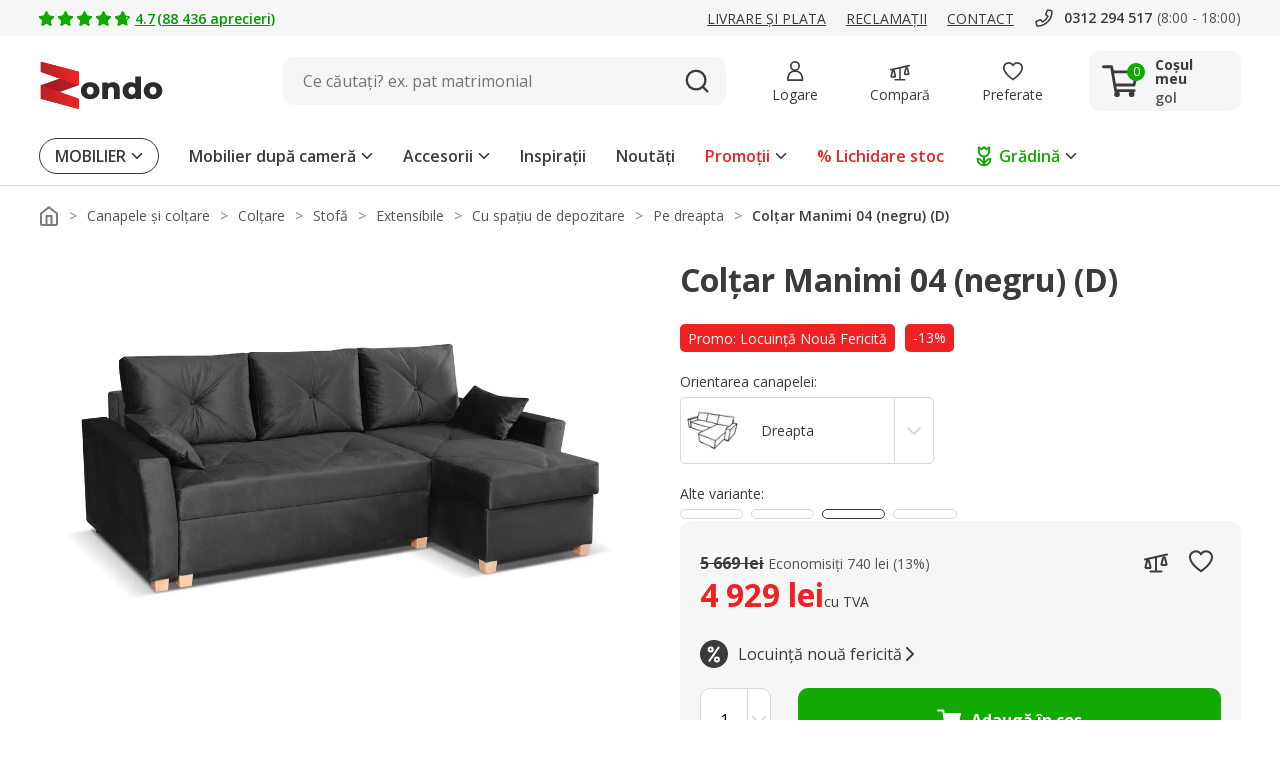

--- FILE ---
content_type: image/svg+xml
request_url: https://www.zondo.ro/assets/icon/icon-star-empty.svg
body_size: 39
content:
<svg xmlns="http://www.w3.org/2000/svg" width="12" height="12" viewBox="0 0 12 12">
  <g id="Icon_awesome-star" data-name="Icon awesome-star" transform="translate(-985 -113)">
    <rect id="frame" width="12" height="12" transform="translate(985 113)" fill="none"/>
    <path id="Icon_awesome-star-2" data-name="Icon awesome-star" d="M6.8.4,5.333,3.368l-3.277.478a.718.718,0,0,0-.4,1.225L4.03,7.381l-.561,3.264A.717.717,0,0,0,4.51,11.4L7.441,9.86,10.373,11.4a.718.718,0,0,0,1.041-.756l-.561-3.264,2.371-2.31a.718.718,0,0,0-.4-1.225L9.55,3.368,8.085.4A.718.718,0,0,0,6.8.4Z" transform="translate(983.559 113.258)" fill="#d9d9d9"/>
  </g>
</svg>
